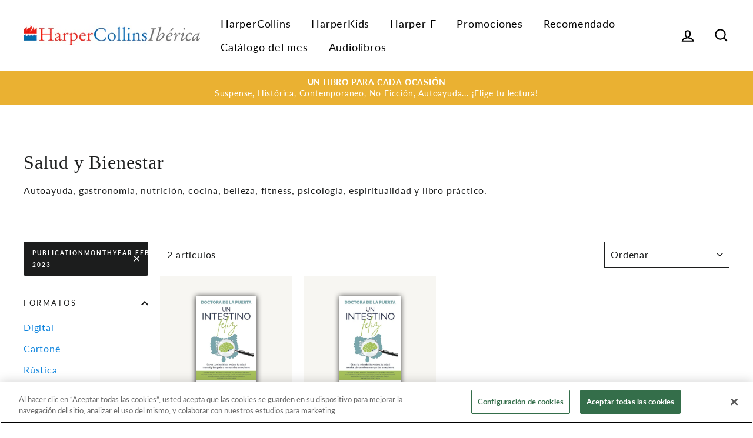

--- FILE ---
content_type: text/css
request_url: https://www.harpercollinsiberica.com/cdn/shop/t/2/assets/harpercollins-iberica-es.min.css?v=153018531546331269961653314545
body_size: -236
content:
.site-nav__icons .js-drawer-open-cart{display:none}.site-footer{overflow:hidden;padding-top:0}@media (min-width: 960px){.site-footer .grid__item{padding-top:32px}}.site-footer .grid__item[data-type="custom_html"]{padding-top:0}.site-footer .grid__item[data-type="custom_html"]:first-of-type{width:100%}.site-footer .grid__item[data-type="custom_html"] .footer__hc-kids-logo .page-width{padding:0}.site-footer .grid__item[data-type="custom_html"] .footer__hc-kids-logo .footer__collapsible{display:flex;padding-top:15px;justify-content:center}@media (min-width: 769px){.site-footer .grid__item[data-type="custom_html"] .footer__hc-kids-logo .footer__collapsible{justify-content:flex-start;padding-top:16px}}.site-footer .grid__item[data-type="custom_html"] .footer__hc-kids-social-icons{padding-top:15px}@media (min-width: 769px){.site-footer .grid__item[data-type="custom_html"] .footer__hc-kids-social-icons{padding-top:40px}}@media (min-width: 960px){.site-footer .grid__item[data-type="custom_html"] .footer__hc-kids-social-icons{padding-top:32px}}.site-footer .grid__item[data-type="custom_html"] .footer__hc-kids-social-icons .page-width{padding:0}@media (min-width: 769px){.site-footer .grid__item[data-type="custom_html"] .footer__hc-kids-social-icons ul{text-align:start}}.site-footer .hc-newsletter{position:relative;padding:75px 0}@media (min-width: 960px){.site-footer .hc-newsletter{margin-bottom:25px}}.site-footer .hc-newsletter:before,.site-footer .hc-newsletter:after{content:"";position:absolute;bottom:0;background:#EAB132;height:100%;top:0px;width:9999px}.site-footer .hc-newsletter:before{right:100%}.site-footer .hc-newsletter:after{left:100%}.site-footer .footer__social li{margin:0 15px 5px 0}@media (min-width: 769px){.site-footer .footer__social li{margin:0 15px 15px 0}}#shopify-section-supadu-product-template .sp__pdf{text-transform:none !important}.hc-newsletter form{display:flex;justify-content:center;align-items:center;flex-flow:column nowrap}@media (min-width: 769px){.hc-newsletter form{flex-flow:row nowrap}}.hc-newsletter form input[type="email"]{background:#fff;color:#000;height:43px;border:none;margin-bottom:10px}@media (min-width: 769px){.hc-newsletter form input[type="email"]{margin-bottom:0}}.hc-newsletter form label[for=email]{display:none}.hc-newsletter form input[type=submit]{width:190px;background:#1a8bcf;height:43px;border:none}@media (min-width: 769px){.hc-newsletter form input[type=submit]{width:auto}}
